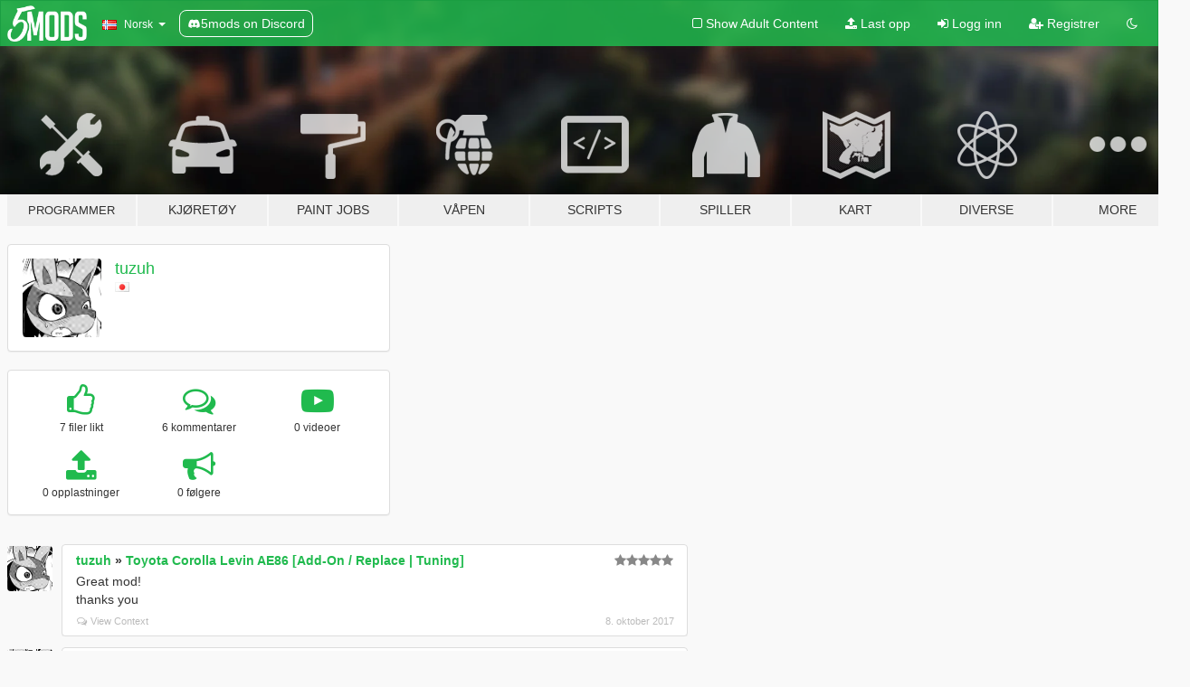

--- FILE ---
content_type: text/html; charset=utf-8
request_url: https://no.gta5-mods.com/users/tuzuh
body_size: 6985
content:

<!DOCTYPE html>
<html lang="nb" dir="ltr">
<head>
	<title>
		GTA 5 Mods av tuzuh - GTA5-Mods.com
	</title>

		<script
		  async
		  src="https://hb.vntsm.com/v4/live/vms/sites/gta5-mods.com/index.js"
        ></script>

        <script>
          self.__VM = self.__VM || [];
          self.__VM.push(function (admanager, scope) {
            scope.Config.buildPlacement((configBuilder) => {
              configBuilder.add("billboard");
              configBuilder.addDefaultOrUnique("mobile_mpu").setBreakPoint("mobile")
            }).display("top-ad");

            scope.Config.buildPlacement((configBuilder) => {
              configBuilder.add("leaderboard");
              configBuilder.addDefaultOrUnique("mobile_mpu").setBreakPoint("mobile")
            }).display("central-ad");

            scope.Config.buildPlacement((configBuilder) => {
              configBuilder.add("mpu");
              configBuilder.addDefaultOrUnique("mobile_mpu").setBreakPoint("mobile")
            }).display("side-ad");

            scope.Config.buildPlacement((configBuilder) => {
              configBuilder.add("leaderboard");
              configBuilder.addDefaultOrUnique("mpu").setBreakPoint({ mediaQuery: "max-width:1200px" })
            }).display("central-ad-2");

            scope.Config.buildPlacement((configBuilder) => {
              configBuilder.add("leaderboard");
              configBuilder.addDefaultOrUnique("mobile_mpu").setBreakPoint("mobile")
            }).display("bottom-ad");

            scope.Config.buildPlacement((configBuilder) => {
              configBuilder.add("desktop_takeover");
              configBuilder.addDefaultOrUnique("mobile_takeover").setBreakPoint("mobile")
            }).display("takeover-ad");

            scope.Config.get('mpu').display('download-ad-1');
          });
        </script>

	<meta charset="utf-8">
	<meta name="viewport" content="width=320, initial-scale=1.0, maximum-scale=1.0">
	<meta http-equiv="X-UA-Compatible" content="IE=edge">
	<meta name="msapplication-config" content="none">
	<meta name="theme-color" content="#20ba4e">
	<meta name="msapplication-navbutton-color" content="#20ba4e">
	<meta name="apple-mobile-web-app-capable" content="yes">
	<meta name="apple-mobile-web-app-status-bar-style" content="#20ba4e">
	<meta name="csrf-param" content="authenticity_token" />
<meta name="csrf-token" content="Y3cmhaTfFHIcOnea0v1Z8B7CbhcswVbh0e50lNcUonesd8RyUH/HuQtez6m8dPMeJYWH08y9SRBgRDtIu7M1Ag==" />
	

	<link rel="shortcut icon" type="image/x-icon" href="https://images.gta5-mods.com/icons/favicon.png">
	<link rel="stylesheet" media="screen" href="/assets/application-7e510725ebc5c55e88a9fd87c027a2aa9e20126744fbac89762e0fd54819c399.css" />
	    <link rel="alternate" hreflang="id" href="https://id.gta5-mods.com/users/tuzuh">
    <link rel="alternate" hreflang="ms" href="https://ms.gta5-mods.com/users/tuzuh">
    <link rel="alternate" hreflang="bg" href="https://bg.gta5-mods.com/users/tuzuh">
    <link rel="alternate" hreflang="ca" href="https://ca.gta5-mods.com/users/tuzuh">
    <link rel="alternate" hreflang="cs" href="https://cs.gta5-mods.com/users/tuzuh">
    <link rel="alternate" hreflang="da" href="https://da.gta5-mods.com/users/tuzuh">
    <link rel="alternate" hreflang="de" href="https://de.gta5-mods.com/users/tuzuh">
    <link rel="alternate" hreflang="el" href="https://el.gta5-mods.com/users/tuzuh">
    <link rel="alternate" hreflang="en" href="https://www.gta5-mods.com/users/tuzuh">
    <link rel="alternate" hreflang="es" href="https://es.gta5-mods.com/users/tuzuh">
    <link rel="alternate" hreflang="fr" href="https://fr.gta5-mods.com/users/tuzuh">
    <link rel="alternate" hreflang="gl" href="https://gl.gta5-mods.com/users/tuzuh">
    <link rel="alternate" hreflang="ko" href="https://ko.gta5-mods.com/users/tuzuh">
    <link rel="alternate" hreflang="hi" href="https://hi.gta5-mods.com/users/tuzuh">
    <link rel="alternate" hreflang="it" href="https://it.gta5-mods.com/users/tuzuh">
    <link rel="alternate" hreflang="hu" href="https://hu.gta5-mods.com/users/tuzuh">
    <link rel="alternate" hreflang="mk" href="https://mk.gta5-mods.com/users/tuzuh">
    <link rel="alternate" hreflang="nl" href="https://nl.gta5-mods.com/users/tuzuh">
    <link rel="alternate" hreflang="nb" href="https://no.gta5-mods.com/users/tuzuh">
    <link rel="alternate" hreflang="pl" href="https://pl.gta5-mods.com/users/tuzuh">
    <link rel="alternate" hreflang="pt-BR" href="https://pt.gta5-mods.com/users/tuzuh">
    <link rel="alternate" hreflang="ro" href="https://ro.gta5-mods.com/users/tuzuh">
    <link rel="alternate" hreflang="ru" href="https://ru.gta5-mods.com/users/tuzuh">
    <link rel="alternate" hreflang="sl" href="https://sl.gta5-mods.com/users/tuzuh">
    <link rel="alternate" hreflang="fi" href="https://fi.gta5-mods.com/users/tuzuh">
    <link rel="alternate" hreflang="sv" href="https://sv.gta5-mods.com/users/tuzuh">
    <link rel="alternate" hreflang="vi" href="https://vi.gta5-mods.com/users/tuzuh">
    <link rel="alternate" hreflang="tr" href="https://tr.gta5-mods.com/users/tuzuh">
    <link rel="alternate" hreflang="uk" href="https://uk.gta5-mods.com/users/tuzuh">
    <link rel="alternate" hreflang="zh-CN" href="https://zh.gta5-mods.com/users/tuzuh">

  <script src="/javascripts/ads.js"></script>

		<!-- Nexus Google Tag Manager -->
		<script nonce="true">
//<![CDATA[
				window.dataLayer = window.dataLayer || [];

						window.dataLayer.push({
								login_status: 'Guest',
								user_id: undefined,
								gta5mods_id: undefined,
						});

//]]>
</script>
		<script nonce="true">
//<![CDATA[
				(function(w,d,s,l,i){w[l]=w[l]||[];w[l].push({'gtm.start':
				new Date().getTime(),event:'gtm.js'});var f=d.getElementsByTagName(s)[0],
				j=d.createElement(s),dl=l!='dataLayer'?'&l='+l:'';j.async=true;j.src=
				'https://www.googletagmanager.com/gtm.js?id='+i+dl;f.parentNode.insertBefore(j,f);
				})(window,document,'script','dataLayer','GTM-KCVF2WQ');

//]]>
</script>		<!-- End Nexus Google Tag Manager -->
</head>
<body class=" nb">
	<!-- Google Tag Manager (noscript) -->
	<noscript><iframe src="https://www.googletagmanager.com/ns.html?id=GTM-KCVF2WQ"
										height="0" width="0" style="display:none;visibility:hidden"></iframe></noscript>
	<!-- End Google Tag Manager (noscript) -->

<div id="page-cover"></div>
<div id="page-loading">
	<span class="graphic"></span>
	<span class="message">Laster...</span>
</div>

<div id="page-cover"></div>

<nav id="main-nav" class="navbar navbar-default">
  <div class="container">
    <div class="navbar-header">
      <a class="navbar-brand" href="/"></a>

      <ul class="nav navbar-nav">
        <li id="language-dropdown" class="dropdown">
          <a href="#language" class="dropdown-toggle" data-toggle="dropdown">
            <span class="famfamfam-flag-no icon"></span>&nbsp;
            <span class="language-name">Norsk</span>
            <span class="caret"></span>
          </a>

          <ul class="dropdown-menu dropdown-menu-with-footer">
                <li>
                  <a href="https://id.gta5-mods.com/users/tuzuh">
                    <span class="famfamfam-flag-id"></span>
                    <span class="language-name">Bahasa Indonesia</span>
                  </a>
                </li>
                <li>
                  <a href="https://ms.gta5-mods.com/users/tuzuh">
                    <span class="famfamfam-flag-my"></span>
                    <span class="language-name">Bahasa Melayu</span>
                  </a>
                </li>
                <li>
                  <a href="https://bg.gta5-mods.com/users/tuzuh">
                    <span class="famfamfam-flag-bg"></span>
                    <span class="language-name">Български</span>
                  </a>
                </li>
                <li>
                  <a href="https://ca.gta5-mods.com/users/tuzuh">
                    <span class="famfamfam-flag-catalonia"></span>
                    <span class="language-name">Català</span>
                  </a>
                </li>
                <li>
                  <a href="https://cs.gta5-mods.com/users/tuzuh">
                    <span class="famfamfam-flag-cz"></span>
                    <span class="language-name">Čeština</span>
                  </a>
                </li>
                <li>
                  <a href="https://da.gta5-mods.com/users/tuzuh">
                    <span class="famfamfam-flag-dk"></span>
                    <span class="language-name">Dansk</span>
                  </a>
                </li>
                <li>
                  <a href="https://de.gta5-mods.com/users/tuzuh">
                    <span class="famfamfam-flag-de"></span>
                    <span class="language-name">Deutsch</span>
                  </a>
                </li>
                <li>
                  <a href="https://el.gta5-mods.com/users/tuzuh">
                    <span class="famfamfam-flag-gr"></span>
                    <span class="language-name">Ελληνικά</span>
                  </a>
                </li>
                <li>
                  <a href="https://www.gta5-mods.com/users/tuzuh">
                    <span class="famfamfam-flag-gb"></span>
                    <span class="language-name">English</span>
                  </a>
                </li>
                <li>
                  <a href="https://es.gta5-mods.com/users/tuzuh">
                    <span class="famfamfam-flag-es"></span>
                    <span class="language-name">Español</span>
                  </a>
                </li>
                <li>
                  <a href="https://fr.gta5-mods.com/users/tuzuh">
                    <span class="famfamfam-flag-fr"></span>
                    <span class="language-name">Français</span>
                  </a>
                </li>
                <li>
                  <a href="https://gl.gta5-mods.com/users/tuzuh">
                    <span class="famfamfam-flag-es-gl"></span>
                    <span class="language-name">Galego</span>
                  </a>
                </li>
                <li>
                  <a href="https://ko.gta5-mods.com/users/tuzuh">
                    <span class="famfamfam-flag-kr"></span>
                    <span class="language-name">한국어</span>
                  </a>
                </li>
                <li>
                  <a href="https://hi.gta5-mods.com/users/tuzuh">
                    <span class="famfamfam-flag-in"></span>
                    <span class="language-name">हिन्दी</span>
                  </a>
                </li>
                <li>
                  <a href="https://it.gta5-mods.com/users/tuzuh">
                    <span class="famfamfam-flag-it"></span>
                    <span class="language-name">Italiano</span>
                  </a>
                </li>
                <li>
                  <a href="https://hu.gta5-mods.com/users/tuzuh">
                    <span class="famfamfam-flag-hu"></span>
                    <span class="language-name">Magyar</span>
                  </a>
                </li>
                <li>
                  <a href="https://mk.gta5-mods.com/users/tuzuh">
                    <span class="famfamfam-flag-mk"></span>
                    <span class="language-name">Македонски</span>
                  </a>
                </li>
                <li>
                  <a href="https://nl.gta5-mods.com/users/tuzuh">
                    <span class="famfamfam-flag-nl"></span>
                    <span class="language-name">Nederlands</span>
                  </a>
                </li>
                <li>
                  <a href="https://no.gta5-mods.com/users/tuzuh">
                    <span class="famfamfam-flag-no"></span>
                    <span class="language-name">Norsk</span>
                  </a>
                </li>
                <li>
                  <a href="https://pl.gta5-mods.com/users/tuzuh">
                    <span class="famfamfam-flag-pl"></span>
                    <span class="language-name">Polski</span>
                  </a>
                </li>
                <li>
                  <a href="https://pt.gta5-mods.com/users/tuzuh">
                    <span class="famfamfam-flag-br"></span>
                    <span class="language-name">Português do Brasil</span>
                  </a>
                </li>
                <li>
                  <a href="https://ro.gta5-mods.com/users/tuzuh">
                    <span class="famfamfam-flag-ro"></span>
                    <span class="language-name">Română</span>
                  </a>
                </li>
                <li>
                  <a href="https://ru.gta5-mods.com/users/tuzuh">
                    <span class="famfamfam-flag-ru"></span>
                    <span class="language-name">Русский</span>
                  </a>
                </li>
                <li>
                  <a href="https://sl.gta5-mods.com/users/tuzuh">
                    <span class="famfamfam-flag-si"></span>
                    <span class="language-name">Slovenščina</span>
                  </a>
                </li>
                <li>
                  <a href="https://fi.gta5-mods.com/users/tuzuh">
                    <span class="famfamfam-flag-fi"></span>
                    <span class="language-name">Suomi</span>
                  </a>
                </li>
                <li>
                  <a href="https://sv.gta5-mods.com/users/tuzuh">
                    <span class="famfamfam-flag-se"></span>
                    <span class="language-name">Svenska</span>
                  </a>
                </li>
                <li>
                  <a href="https://vi.gta5-mods.com/users/tuzuh">
                    <span class="famfamfam-flag-vn"></span>
                    <span class="language-name">Tiếng Việt</span>
                  </a>
                </li>
                <li>
                  <a href="https://tr.gta5-mods.com/users/tuzuh">
                    <span class="famfamfam-flag-tr"></span>
                    <span class="language-name">Türkçe</span>
                  </a>
                </li>
                <li>
                  <a href="https://uk.gta5-mods.com/users/tuzuh">
                    <span class="famfamfam-flag-ua"></span>
                    <span class="language-name">Українська</span>
                  </a>
                </li>
                <li>
                  <a href="https://zh.gta5-mods.com/users/tuzuh">
                    <span class="famfamfam-flag-cn"></span>
                    <span class="language-name">中文</span>
                  </a>
                </li>
          </ul>
        </li>
        <li class="discord-link">
          <a href="https://discord.gg/2PR7aMzD4U" target="_blank" rel="noreferrer">
            <img src="https://images.gta5-mods.com/site/discord-header.svg" height="15px" alt="">
            <span>5mods on Discord</span>
          </a>
        </li>
      </ul>
    </div>

    <ul class="nav navbar-nav navbar-right">
        <li>
          <a href="/adult_filter" title="Light mode">
              <span class="fa fa-square-o"></span>
            <span>Show Adult <span class="adult-filter__content-text">Content</span></span>
          </a>
        </li>
      <li class="hidden-xs">
        <a href="/upload">
          <span class="icon fa fa-upload"></span>
          Last opp
        </a>
      </li>

        <li>
          <a href="/login?r=/users/tuzuh">
            <span class="icon fa fa-sign-in"></span>
            <span class="login-text">Logg inn</span>
          </a>
        </li>

        <li class="hidden-xs">
          <a href="/register?r=/users/tuzuh">
            <span class="icon fa fa-user-plus"></span>
            Registrer
          </a>
        </li>

        <li>
            <a href="/dark_mode" title="Dark mode">
              <span class="fa fa-moon-o"></span>
            </a>
        </li>

      <li id="search-dropdown">
        <a href="#search" class="dropdown-toggle" data-toggle="dropdown">
          <span class="fa fa-search"></span>
        </a>

        <div class="dropdown-menu">
          <div class="form-inline">
            <div class="form-group">
              <div class="input-group">
                <div class="input-group-addon"><span  class="fa fa-search"></span></div>
                <input type="text" class="form-control" placeholder="Søk GTA 5 mods ...">
              </div>
            </div>
            <button type="submit" class="btn btn-primary">
              Søk
            </button>
          </div>
        </div>
      </li>
    </ul>
  </div>
</nav>

<div id="banner" class="">
  <div class="container hidden-xs">
    <div id="intro">
      <h1 class="styled">Velkommen til GTA5-Mods.com</h1>
      <p>Velg en av følgende kategoriene for å begynne å bla gjennom de nyeste GTA 5 mods:</p>
    </div>
  </div>

  <div class="container">
    <ul id="navigation" class="clearfix nb">
        <li class="tools ">
          <a href="/tools">
            <span class="icon-category"></span>
            <span class="label-border"></span>
            <span class="label-category lg-small md-small">
              <span>Programmer</span>
            </span>
          </a>
        </li>
        <li class="vehicles ">
          <a href="/vehicles">
            <span class="icon-category"></span>
            <span class="label-border"></span>
            <span class="label-category ">
              <span>Kjøretøy</span>
            </span>
          </a>
        </li>
        <li class="paintjobs ">
          <a href="/paintjobs">
            <span class="icon-category"></span>
            <span class="label-border"></span>
            <span class="label-category ">
              <span>Paint Jobs</span>
            </span>
          </a>
        </li>
        <li class="weapons ">
          <a href="/weapons">
            <span class="icon-category"></span>
            <span class="label-border"></span>
            <span class="label-category ">
              <span>Våpen</span>
            </span>
          </a>
        </li>
        <li class="scripts ">
          <a href="/scripts">
            <span class="icon-category"></span>
            <span class="label-border"></span>
            <span class="label-category ">
              <span>Scripts</span>
            </span>
          </a>
        </li>
        <li class="player ">
          <a href="/player">
            <span class="icon-category"></span>
            <span class="label-border"></span>
            <span class="label-category ">
              <span>Spiller</span>
            </span>
          </a>
        </li>
        <li class="maps ">
          <a href="/maps">
            <span class="icon-category"></span>
            <span class="label-border"></span>
            <span class="label-category ">
              <span>Kart</span>
            </span>
          </a>
        </li>
        <li class="misc ">
          <a href="/misc">
            <span class="icon-category"></span>
            <span class="label-border"></span>
            <span class="label-category ">
              <span>Diverse</span>
            </span>
          </a>
        </li>
      <li id="more-dropdown" class="more dropdown">
        <a href="#more" class="dropdown-toggle" data-toggle="dropdown">
          <span class="icon-category"></span>
          <span class="label-border"></span>
          <span class="label-category ">
            <span>More</span>
          </span>
        </a>

        <ul class="dropdown-menu pull-right">
          <li>
            <a href="http://www.gta5cheats.com" target="_blank">
              <span class="fa fa-external-link"></span>
              GTA 5 Cheats
            </a>
          </li>
        </ul>
      </li>
    </ul>
  </div>
</div>

<div id="content">
  
<div id="profile" data-user-id="239233">
  <div class="container">


        <div class="row">
          <div class="col-sm-6 col-md-4">
            <div class="user-panel panel panel-default">
              <div class="panel-body">
                <div class="row">
                  <div class="col-xs-3">
                    <a href="/users/tuzuh">
                      <img class="img-responsive" src="https://img.gta5-mods.com/q75-w100-h100-cfill/avatars/239233/7e03f0-31d121bafe4e3985a1b2c481da4452a67f498a99ef3c231399e95775ceb778ce.png" alt="7e03f0" />
                    </a>
                  </div>
                  <div class="col-xs-9">
                    <a class="username" href="/users/tuzuh">tuzuh</a>

                        <br/>

                            <div class="user-social">
                              












                            </div>

                              <div class="user-location">
                                <span title="Japan" class="famfamfam-flag-jp user-location-country"></span>
                                
                              </div>

                            



                  </div>
                </div>
              </div>
            </div>

              <div class="panel panel-default" dir="auto">
                <div class="panel-body">
                    <div class="user-stats">
                      <div class="row">
                        <div class="col-xs-4">
                          <span class="stat-icon fa fa-thumbs-o-up"></span>
                          <span class="stat-label">
                            7 filer likt
                          </span>
                        </div>
                        <div class="col-xs-4">
                          <span class="stat-icon fa fa-comments-o"></span>
                          <span class="stat-label">
                            6 kommentarer
                          </span>
                        </div>
                        <div class="col-xs-4">
                          <span class="stat-icon fa fa-youtube-play"></span>
                          <span class="stat-label">
                            0 videoer
                          </span>
                        </div>
                      </div>

                      <div class="row">
                        <div class="col-xs-4">
                          <span class="stat-icon fa fa-upload"></span>
                          <span class="stat-label">
                            0 opplastninger
                          </span>
                        </div>
                        <div class="col-xs-4">
                          <span class="stat-icon fa fa-bullhorn"></span>
                          <span class="stat-label">
                            0 følgere
                          </span>
                        </div>
                      </div>
                    </div>
                </div>
              </div>
          </div>

        </div>

            <div class="row">

                  <div id="comments" class="col-sm-7">
                    <ul class="media-list comments-list" style="display: block;">
                      
    <li id="comment-1077592" class="comment media " data-comment-id="1077592" data-username="tuzuh" data-mentions="[]">
      <div class="media-left">
        <a href="/users/tuzuh"><img class="media-object" src="https://img.gta5-mods.com/q75-w100-h100-cfill/avatars/239233/7e03f0-31d121bafe4e3985a1b2c481da4452a67f498a99ef3c231399e95775ceb778ce.png" alt="7e03f0" /></a>
      </div>
      <div class="media-body">
        <div class="panel panel-default">
          <div class="panel-body">
            <div class="media-heading clearfix">
              <div class="pull-left flip" dir="auto">
                <a href="/users/tuzuh">tuzuh</a>
                    &raquo;
                    <a href="/vehicles/toyota-corolla-levin-ae86-tunable">Toyota Corolla Levin AE86 [Add-On / Replace | Tuning]</a>
              </div>
              <div class="pull-right flip">
                

                <span class="comment-rating" data-rating="5.0"></span>
              </div>
            </div>

            <div class="comment-text " dir="auto"><p>Great mod!
<br />thanks you
</p></div>

            <div class="media-details clearfix">
              <div class="row">
                <div class="col-md-8 text-left flip">

                    <a class="inline-icon-text" href="/vehicles/toyota-corolla-levin-ae86-tunable#comment-1077592"><span class="fa fa-comments-o"></span>View Context</a>

                  

                  
                </div>
                <div class="col-md-4 text-right flip" title="søndag,  8. oktober 2017, 17:36"> 8. oktober 2017</div>
              </div>
            </div>
          </div>
        </div>
      </div>
    </li>

    <li id="comment-1077576" class="comment media " data-comment-id="1077576" data-username="tuzuh" data-mentions="[]">
      <div class="media-left">
        <a href="/users/tuzuh"><img class="media-object" src="https://img.gta5-mods.com/q75-w100-h100-cfill/avatars/239233/7e03f0-31d121bafe4e3985a1b2c481da4452a67f498a99ef3c231399e95775ceb778ce.png" alt="7e03f0" /></a>
      </div>
      <div class="media-body">
        <div class="panel panel-default">
          <div class="panel-body">
            <div class="media-heading clearfix">
              <div class="pull-left flip" dir="auto">
                <a href="/users/tuzuh">tuzuh</a>
                    &raquo;
                    <a href="/scripts/hands-up">Hands Up!</a>
              </div>
              <div class="pull-right flip">
                

                <span class="comment-rating" data-rating="4.0"></span>
              </div>
            </div>

            <div class="comment-text " dir="auto"><p>Hi, great mod!
<br />However, dogs are affected by this. It&#39;s hilarious but I&#39;m sure it&#39;s not on purpose.</p></div>

            <div class="media-details clearfix">
              <div class="row">
                <div class="col-md-8 text-left flip">

                    <a class="inline-icon-text" href="/scripts/hands-up#comment-1077576"><span class="fa fa-comments-o"></span>View Context</a>

                  

                  
                </div>
                <div class="col-md-4 text-right flip" title="søndag,  8. oktober 2017, 17:05"> 8. oktober 2017</div>
              </div>
            </div>
          </div>
        </div>
      </div>
    </li>

    <li id="comment-1071974" class="comment media " data-comment-id="1071974" data-username="tuzuh" data-mentions="[]">
      <div class="media-left">
        <a href="/users/tuzuh"><img class="media-object" src="https://img.gta5-mods.com/q75-w100-h100-cfill/avatars/239233/7e03f0-31d121bafe4e3985a1b2c481da4452a67f498a99ef3c231399e95775ceb778ce.png" alt="7e03f0" /></a>
      </div>
      <div class="media-body">
        <div class="panel panel-default">
          <div class="panel-body">
            <div class="media-heading clearfix">
              <div class="pull-left flip" dir="auto">
                <a href="/users/tuzuh">tuzuh</a>
                    &raquo;
                    <a href="/vehicles/toyota-trueno-ae86-add-on-rhd-lnital-d">Toyota Trueno (AE86) [Add-On | RHD | Initial D]</a>
              </div>
              <div class="pull-right flip">
                

                <span class="comment-rating" data-rating="4.0"></span>
              </div>
            </div>

            <div class="comment-text " dir="auto"><p>how do you download the coupe version?
<br />anyway, the hatch is alright</p></div>

            <div class="media-details clearfix">
              <div class="row">
                <div class="col-md-8 text-left flip">

                    <a class="inline-icon-text" href="/vehicles/toyota-trueno-ae86-add-on-rhd-lnital-d#comment-1071974"><span class="fa fa-comments-o"></span>View Context</a>

                  

                  
                </div>
                <div class="col-md-4 text-right flip" title="søndag,  1. oktober 2017, 17:39"> 1. oktober 2017</div>
              </div>
            </div>
          </div>
        </div>
      </div>
    </li>

    <li id="comment-799049" class="comment media " data-comment-id="799049" data-username="tuzuh" data-mentions="[]">
      <div class="media-left">
        <a href="/users/tuzuh"><img class="media-object" src="https://img.gta5-mods.com/q75-w100-h100-cfill/avatars/239233/7e03f0-31d121bafe4e3985a1b2c481da4452a67f498a99ef3c231399e95775ceb778ce.png" alt="7e03f0" /></a>
      </div>
      <div class="media-body">
        <div class="panel panel-default">
          <div class="panel-body">
            <div class="media-heading clearfix">
              <div class="pull-left flip" dir="auto">
                <a href="/users/tuzuh">tuzuh</a>
                    &raquo;
                    <a href="/vehicles/mazda-rx7-fc3s-tunable">Mazda RX7 FC3S [Add-On / Replace | Tuning]</a>
              </div>
              <div class="pull-right flip">
                

                <span class="comment-rating" data-rating="4.0"></span>
              </div>
            </div>

            <div class="comment-text " dir="auto"><p>it would be so perfect with pop-up headlights and having the body a lil bit higher</p></div>

            <div class="media-details clearfix">
              <div class="row">
                <div class="col-md-8 text-left flip">

                    <a class="inline-icon-text" href="/vehicles/mazda-rx7-fc3s-tunable#comment-799049"><span class="fa fa-comments-o"></span>View Context</a>

                  

                  
                </div>
                <div class="col-md-4 text-right flip" title="lørdag, 14. januar 2017, 18:13">14. januar 2017</div>
              </div>
            </div>
          </div>
        </div>
      </div>
    </li>

    <li id="comment-789027" class="comment media " data-comment-id="789027" data-username="tuzuh" data-mentions="[&quot;darewnoo&quot;]">
      <div class="media-left">
        <a href="/users/tuzuh"><img class="media-object" src="https://img.gta5-mods.com/q75-w100-h100-cfill/avatars/239233/7e03f0-31d121bafe4e3985a1b2c481da4452a67f498a99ef3c231399e95775ceb778ce.png" alt="7e03f0" /></a>
      </div>
      <div class="media-body">
        <div class="panel panel-default">
          <div class="panel-body">
            <div class="media-heading clearfix">
              <div class="pull-left flip" dir="auto">
                <a href="/users/tuzuh">tuzuh</a>
                    &raquo;
                    <a href="/vehicles/1999-daewoo-nubira-i-wagon-cdx-us-official-convert">1999 Daewoo Nubira I Wagon CDX US</a>
              </div>
              <div class="pull-right flip">
                

                
              </div>
            </div>

            <div class="comment-text " dir="auto"><p><a class="mention" href="/users/darewnoo">@darewnoo</a> sure, still looking forward to those aswell!</p></div>

            <div class="media-details clearfix">
              <div class="row">
                <div class="col-md-8 text-left flip">

                    <a class="inline-icon-text" href="/vehicles/1999-daewoo-nubira-i-wagon-cdx-us-official-convert#comment-789027"><span class="fa fa-comments-o"></span>View Context</a>

                  

                  
                </div>
                <div class="col-md-4 text-right flip" title="lørdag,  7. januar 2017, 05:21"> 7. januar 2017</div>
              </div>
            </div>
          </div>
        </div>
      </div>
    </li>

    <li id="comment-769950" class="comment media " data-comment-id="769950" data-username="tuzuh" data-mentions="[]">
      <div class="media-left">
        <a href="/users/tuzuh"><img class="media-object" src="https://img.gta5-mods.com/q75-w100-h100-cfill/avatars/239233/7e03f0-31d121bafe4e3985a1b2c481da4452a67f498a99ef3c231399e95775ceb778ce.png" alt="7e03f0" /></a>
      </div>
      <div class="media-body">
        <div class="panel panel-default">
          <div class="panel-body">
            <div class="media-heading clearfix">
              <div class="pull-left flip" dir="auto">
                <a href="/users/tuzuh">tuzuh</a>
                    &raquo;
                    <a href="/vehicles/1999-daewoo-nubira-i-wagon-cdx-us-official-convert">1999 Daewoo Nubira I Wagon CDX US</a>
              </div>
              <div class="pull-right flip">
                

                <span class="comment-rating" data-rating="5.0"></span>
              </div>
            </div>

            <div class="comment-text " dir="auto"><p>Hey man, love your mods. Could you also port the sedan version of this car you did for IV too, please?
<br />Keep up the good job :]</p></div>

            <div class="media-details clearfix">
              <div class="row">
                <div class="col-md-8 text-left flip">

                    <a class="inline-icon-text" href="/vehicles/1999-daewoo-nubira-i-wagon-cdx-us-official-convert#comment-769950"><span class="fa fa-comments-o"></span>View Context</a>

                  

                  
                </div>
                <div class="col-md-4 text-right flip" title="fredag, 23. desember 2016, 21:10">23. desember 2016</div>
              </div>
            </div>
          </div>
        </div>
      </div>
    </li>

                    </ul>
                  </div>
            </div>

  </div>
</div>
</div>
<div id="footer">
  <div class="container">

    <div class="row">

      <div class="col-sm-4 col-md-4">

        <a href="/users/Slim Trashman" class="staff">Designed in Alderney</a><br/>
        <a href="/users/rappo" class="staff">Made in Los Santos</a>

      </div>

      <div class="col-sm-8 col-md-8 hidden-xs">

        <div class="col-md-4 hidden-sm hidden-xs">
          <ul>
            <li>
              <a href="/tools">GTA 5 Modda Programmer</a>
            </li>
            <li>
              <a href="/vehicles">GTA 5 Kjøretøy Modifikasjoner</a>
            </li>
            <li>
              <a href="/paintjobs">GTA 5 kjøretøy paint job mods</a>
            </li>
            <li>
              <a href="/weapons">GTA 5 Våpen Modifikasjoner</a>
            </li>
            <li>
              <a href="/scripts">GTA 5 Script Modifikasjoner</a>
            </li>
            <li>
              <a href="/player">GTA 5 Spiller Modifikasjoner</a>
            </li>
            <li>
              <a href="/maps">GTA 5 Kart Modifikasjoner</a>
            </li>
            <li>
              <a href="/misc">GTA 5 Diverse Modifikasjoner</a>
            </li>
          </ul>
        </div>

        <div class="col-sm-4 col-md-4 hidden-xs">
          <ul>
            <li>
              <a href="/all">Siste filer</a>
            </li>
            <li>
              <a href="/all/tags/featured">Utvalgte filer</a>
            </li>
            <li>
              <a href="/all/most-liked">Mest likte filer</a>
            </li>
            <li>
              <a href="/all/most-downloaded">Mest nedlastede filer</a>
            </li>
            <li>
              <a href="/all/highest-rated">Høyeste vurderte filer</a>
            </li>
            <li>
              <a href="/leaderboard">GTA5-Mods.com Topp Liste</a>
            </li>
          </ul>
        </div>

        <div class="col-sm-4 col-md-4">
          <ul>
            <li>
              <a href="/contact">
                Kontakt
              </a>
            </li>
            <li>
              <a href="/privacy">
                Personvern
              </a>
            </li>
            <li>
              <a href="/terms">
                Terms of Use
              </a>
            </li>
            <li>
              <a href="https://www.cognitoforms.com/NexusMods/_5ModsDMCAForm">
                DMCA
              </a>
            </li>
            <li>
              <a href="https://www.twitter.com/5mods" class="social" target="_blank" rel="noreferrer" title="@5mods på Twitter">
                <span class="fa fa-twitter-square"></span>
                @5mods på Twitter
              </a>
            </li>
            <li>
              <a href="https://www.facebook.com/5mods" class="social" target="_blank" rel="noreferrer" title="5mods på Facebook">
                <span class="fa fa-facebook-official"></span>
                5mods på Facebook
              </a>
            </li>
            <li>
              <a href="https://discord.gg/2PR7aMzD4U" class="social" target="_blank" rel="noreferrer" title="5mods on Discord">
                <img src="https://images.gta5-mods.com/site/discord-footer.svg#discord" height="15px" alt="">
                5mods on Discord
              </a>
            </li>
          </ul>
        </div>

      </div>

    </div>
  </div>
</div>

<script src="/assets/i18n-df0d92353b403d0e94d1a4f346ded6a37d72d69e9a14f2caa6d80e755877da17.js"></script>
<script src="/assets/translations-a23fafd59dbdbfa99c7d1d49b61f0ece1d1aff5b9b63d693ca14bfa61420d77c.js"></script>
<script type="text/javascript">
		I18n.defaultLocale = 'en';
		I18n.locale = 'nb';
		I18n.fallbacks = true;

		var GTA5M = {User: {authenticated: false}};
</script>
<script src="/assets/application-d3801923323270dc3fae1f7909466e8a12eaf0dc3b846aa57c43fa1873fe9d56.js"></script>
  <script src="https://apis.google.com/js/platform.js" xmlns="http://www.w3.org/1999/html"></script>
            <script type="application/ld+json">
            {
              "@context": "http://schema.org",
              "@type": "Person",
              "name": "tuzuh"
            }
            </script>


<!-- Quantcast Tag -->
<script type="text/javascript">
		var _qevents = _qevents || [];
		(function () {
				var elem = document.createElement('script');
				elem.src = (document.location.protocol == "https:" ? "https://secure" : "http://edge") + ".quantserve.com/quant.js";
				elem.async = true;
				elem.type = "text/javascript";
				var scpt = document.getElementsByTagName('script')[0];
				scpt.parentNode.insertBefore(elem, scpt);
		})();
		_qevents.push({
				qacct: "p-bcgV-fdjlWlQo"
		});
</script>
<noscript>
	<div style="display:none;">
		<img src="//pixel.quantserve.com/pixel/p-bcgV-fdjlWlQo.gif" border="0" height="1" width="1" alt="Quantcast"/>
	</div>
</noscript>
<!-- End Quantcast tag -->

<!-- Ad Blocker Checks -->
<script type="application/javascript">
    (function () {
        console.log("ABD: ", window.AdvertStatus);
        if (window.AdvertStatus === undefined) {
            var container = document.createElement('div');
            container.classList.add('container');

            var div = document.createElement('div');
            div.classList.add('alert', 'alert-warning');
            div.innerText = "Ad-blockers can cause errors with the image upload service, please consider turning them off if you have issues.";
            container.appendChild(div);

            var upload = document.getElementById('upload');
            if (upload) {
                upload.insertBefore(container, upload.firstChild);
            }
        }
    })();
</script>



<div class="js-paloma-hook" data-id="1768875211740">
  <script type="text/javascript">
    (function(){
      // Do not continue if Paloma not found.
      if (window['Paloma'] === undefined) {
        return true;
      }

      Paloma.env = 'production';

      // Remove any callback details if any
      $('.js-paloma-hook[data-id!=' + 1768875211740 + ']').remove();

      var request = {"resource":"User","action":"profile","params":{}};

      Paloma.engine.setRequest({
        id: "1768875211740",
        resource: request['resource'],
        action: request['action'],
        params: request['params']});
    })();
  </script>
</div>
</body>
</html>
